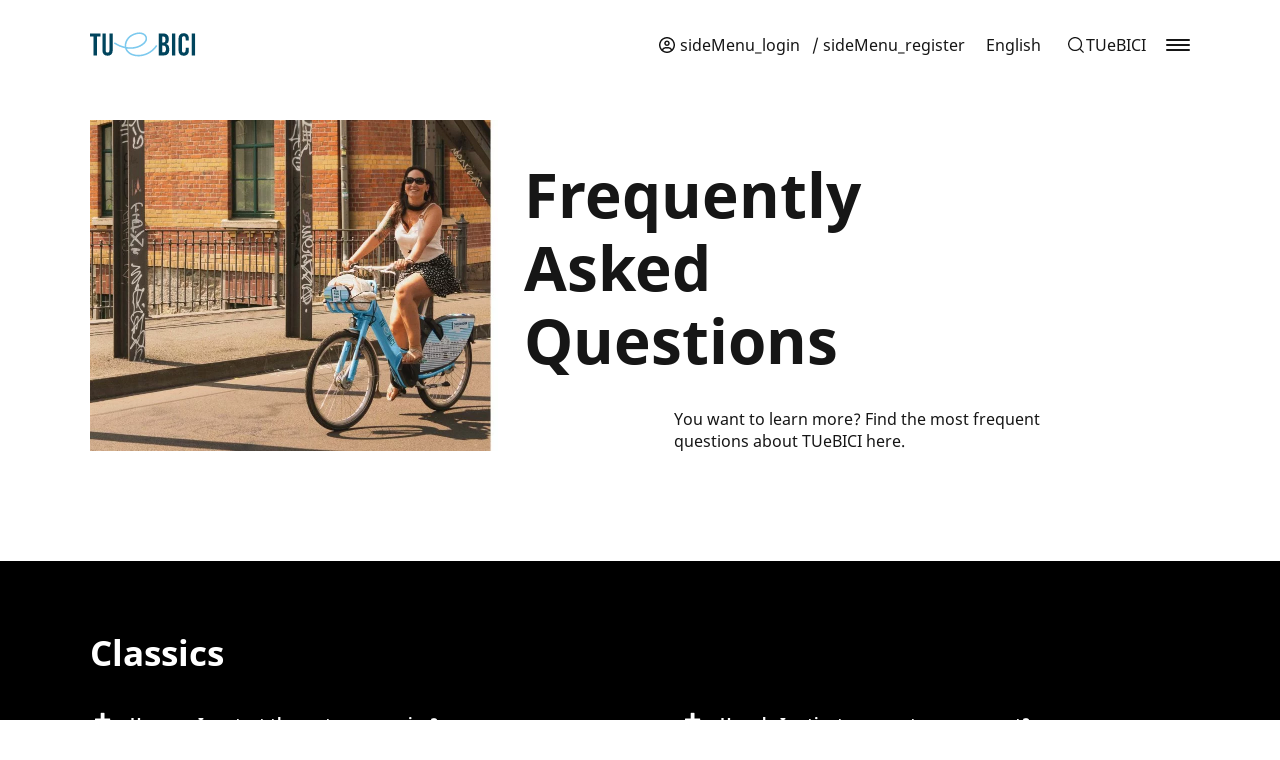

--- FILE ---
content_type: text/html; charset=UTF-8
request_url: https://www.tuebici.es/en/faq/
body_size: 14056
content:
<!doctype html>
<html lang="en-US">
<head>
	<meta charset="UTF-8" />
    <meta name="viewport" content="width=device-width, initial-scale=1.0, user-scalable=yes, maximum-scale=2">
	<link rel="profile" href="https://gmpg.org/xfn/11" />

        <title>FAQ - Santander TUeBICI</title>
	<meta name='robots' content='index, follow, max-image-preview:large, max-snippet:-1, max-video-preview:-1' />
	<style>img:is([sizes="auto" i], [sizes^="auto," i]) { contain-intrinsic-size: 3000px 1500px }</style>
	
	<!-- This site is optimized with the Yoast SEO plugin v26.1.1 - https://yoast.com/wordpress/plugins/seo/ -->
	<link rel="canonical" href="https://www.tuebici.es/en/faq/" />
	<meta property="og:locale" content="en_US" />
	<meta property="og:type" content="article" />
	<meta property="og:title" content="FAQ - Santander TUeBICI" />
	<meta property="og:url" content="https://www.tuebici.es/en/faq/" />
	<meta property="og:site_name" content="Santander TUeBICI" />
	<meta property="article:modified_time" content="2022-08-11T13:54:56+00:00" />
	<meta name="twitter:card" content="summary_large_image" />
	<script type="application/ld+json" class="yoast-schema-graph">{"@context":"https://schema.org","@graph":[{"@type":"WebPage","@id":"https://www.tuebici.es/en/faq/","url":"https://www.tuebici.es/en/faq/","name":"FAQ - Santander TUeBICI","isPartOf":{"@id":"https://www.tuebici.es/en/#website"},"datePublished":"2022-08-11T10:13:22+00:00","dateModified":"2022-08-11T13:54:56+00:00","breadcrumb":{"@id":"https://www.tuebici.es/en/faq/#breadcrumb"},"inLanguage":"en-US","potentialAction":[{"@type":"ReadAction","target":["https://www.tuebici.es/en/faq/"]}]},{"@type":"BreadcrumbList","@id":"https://www.tuebici.es/en/faq/#breadcrumb","itemListElement":[{"@type":"ListItem","position":1,"name":"Startseite","item":"https://www.tuebici.es/en/"},{"@type":"ListItem","position":2,"name":"FAQ"}]},{"@type":"WebSite","@id":"https://www.tuebici.es/en/#website","url":"https://www.tuebici.es/en/","name":"Santander TUeBICI","description":"Eine weitere Nextbike Websites Website","potentialAction":[{"@type":"SearchAction","target":{"@type":"EntryPoint","urlTemplate":"https://www.tuebici.es/en/?s={search_term_string}"},"query-input":{"@type":"PropertyValueSpecification","valueRequired":true,"valueName":"search_term_string"}}],"inLanguage":"en-US"}]}</script>
	<!-- / Yoast SEO plugin. -->


<style id='classic-theme-styles-inline-css' type='text/css'>
/*! This file is auto-generated */
.wp-block-button__link{color:#fff;background-color:#32373c;border-radius:9999px;box-shadow:none;text-decoration:none;padding:calc(.667em + 2px) calc(1.333em + 2px);font-size:1.125em}.wp-block-file__button{background:#32373c;color:#fff;text-decoration:none}
</style>
<style id='global-styles-inline-css' type='text/css'>
:root{--wp--preset--aspect-ratio--square: 1;--wp--preset--aspect-ratio--4-3: 4/3;--wp--preset--aspect-ratio--3-4: 3/4;--wp--preset--aspect-ratio--3-2: 3/2;--wp--preset--aspect-ratio--2-3: 2/3;--wp--preset--aspect-ratio--16-9: 16/9;--wp--preset--aspect-ratio--9-16: 9/16;--wp--preset--color--black: #000000;--wp--preset--color--cyan-bluish-gray: #abb8c3;--wp--preset--color--white: #ffffff;--wp--preset--color--pale-pink: #f78da7;--wp--preset--color--vivid-red: #cf2e2e;--wp--preset--color--luminous-vivid-orange: #ff6900;--wp--preset--color--luminous-vivid-amber: #fcb900;--wp--preset--color--light-green-cyan: #7bdcb5;--wp--preset--color--vivid-green-cyan: #00d084;--wp--preset--color--pale-cyan-blue: #8ed1fc;--wp--preset--color--vivid-cyan-blue: #0693e3;--wp--preset--color--vivid-purple: #9b51e0;--wp--preset--gradient--vivid-cyan-blue-to-vivid-purple: linear-gradient(135deg,rgba(6,147,227,1) 0%,rgb(155,81,224) 100%);--wp--preset--gradient--light-green-cyan-to-vivid-green-cyan: linear-gradient(135deg,rgb(122,220,180) 0%,rgb(0,208,130) 100%);--wp--preset--gradient--luminous-vivid-amber-to-luminous-vivid-orange: linear-gradient(135deg,rgba(252,185,0,1) 0%,rgba(255,105,0,1) 100%);--wp--preset--gradient--luminous-vivid-orange-to-vivid-red: linear-gradient(135deg,rgba(255,105,0,1) 0%,rgb(207,46,46) 100%);--wp--preset--gradient--very-light-gray-to-cyan-bluish-gray: linear-gradient(135deg,rgb(238,238,238) 0%,rgb(169,184,195) 100%);--wp--preset--gradient--cool-to-warm-spectrum: linear-gradient(135deg,rgb(74,234,220) 0%,rgb(151,120,209) 20%,rgb(207,42,186) 40%,rgb(238,44,130) 60%,rgb(251,105,98) 80%,rgb(254,248,76) 100%);--wp--preset--gradient--blush-light-purple: linear-gradient(135deg,rgb(255,206,236) 0%,rgb(152,150,240) 100%);--wp--preset--gradient--blush-bordeaux: linear-gradient(135deg,rgb(254,205,165) 0%,rgb(254,45,45) 50%,rgb(107,0,62) 100%);--wp--preset--gradient--luminous-dusk: linear-gradient(135deg,rgb(255,203,112) 0%,rgb(199,81,192) 50%,rgb(65,88,208) 100%);--wp--preset--gradient--pale-ocean: linear-gradient(135deg,rgb(255,245,203) 0%,rgb(182,227,212) 50%,rgb(51,167,181) 100%);--wp--preset--gradient--electric-grass: linear-gradient(135deg,rgb(202,248,128) 0%,rgb(113,206,126) 100%);--wp--preset--gradient--midnight: linear-gradient(135deg,rgb(2,3,129) 0%,rgb(40,116,252) 100%);--wp--preset--font-size--small: 13px;--wp--preset--font-size--medium: 20px;--wp--preset--font-size--large: 36px;--wp--preset--font-size--x-large: 42px;--wp--preset--spacing--20: 0.44rem;--wp--preset--spacing--30: 0.67rem;--wp--preset--spacing--40: 1rem;--wp--preset--spacing--50: 1.5rem;--wp--preset--spacing--60: 2.25rem;--wp--preset--spacing--70: 3.38rem;--wp--preset--spacing--80: 5.06rem;--wp--preset--shadow--natural: 6px 6px 9px rgba(0, 0, 0, 0.2);--wp--preset--shadow--deep: 12px 12px 50px rgba(0, 0, 0, 0.4);--wp--preset--shadow--sharp: 6px 6px 0px rgba(0, 0, 0, 0.2);--wp--preset--shadow--outlined: 6px 6px 0px -3px rgba(255, 255, 255, 1), 6px 6px rgba(0, 0, 0, 1);--wp--preset--shadow--crisp: 6px 6px 0px rgba(0, 0, 0, 1);}:where(.is-layout-flex){gap: 0.5em;}:where(.is-layout-grid){gap: 0.5em;}body .is-layout-flex{display: flex;}.is-layout-flex{flex-wrap: wrap;align-items: center;}.is-layout-flex > :is(*, div){margin: 0;}body .is-layout-grid{display: grid;}.is-layout-grid > :is(*, div){margin: 0;}:where(.wp-block-columns.is-layout-flex){gap: 2em;}:where(.wp-block-columns.is-layout-grid){gap: 2em;}:where(.wp-block-post-template.is-layout-flex){gap: 1.25em;}:where(.wp-block-post-template.is-layout-grid){gap: 1.25em;}.has-black-color{color: var(--wp--preset--color--black) !important;}.has-cyan-bluish-gray-color{color: var(--wp--preset--color--cyan-bluish-gray) !important;}.has-white-color{color: var(--wp--preset--color--white) !important;}.has-pale-pink-color{color: var(--wp--preset--color--pale-pink) !important;}.has-vivid-red-color{color: var(--wp--preset--color--vivid-red) !important;}.has-luminous-vivid-orange-color{color: var(--wp--preset--color--luminous-vivid-orange) !important;}.has-luminous-vivid-amber-color{color: var(--wp--preset--color--luminous-vivid-amber) !important;}.has-light-green-cyan-color{color: var(--wp--preset--color--light-green-cyan) !important;}.has-vivid-green-cyan-color{color: var(--wp--preset--color--vivid-green-cyan) !important;}.has-pale-cyan-blue-color{color: var(--wp--preset--color--pale-cyan-blue) !important;}.has-vivid-cyan-blue-color{color: var(--wp--preset--color--vivid-cyan-blue) !important;}.has-vivid-purple-color{color: var(--wp--preset--color--vivid-purple) !important;}.has-black-background-color{background-color: var(--wp--preset--color--black) !important;}.has-cyan-bluish-gray-background-color{background-color: var(--wp--preset--color--cyan-bluish-gray) !important;}.has-white-background-color{background-color: var(--wp--preset--color--white) !important;}.has-pale-pink-background-color{background-color: var(--wp--preset--color--pale-pink) !important;}.has-vivid-red-background-color{background-color: var(--wp--preset--color--vivid-red) !important;}.has-luminous-vivid-orange-background-color{background-color: var(--wp--preset--color--luminous-vivid-orange) !important;}.has-luminous-vivid-amber-background-color{background-color: var(--wp--preset--color--luminous-vivid-amber) !important;}.has-light-green-cyan-background-color{background-color: var(--wp--preset--color--light-green-cyan) !important;}.has-vivid-green-cyan-background-color{background-color: var(--wp--preset--color--vivid-green-cyan) !important;}.has-pale-cyan-blue-background-color{background-color: var(--wp--preset--color--pale-cyan-blue) !important;}.has-vivid-cyan-blue-background-color{background-color: var(--wp--preset--color--vivid-cyan-blue) !important;}.has-vivid-purple-background-color{background-color: var(--wp--preset--color--vivid-purple) !important;}.has-black-border-color{border-color: var(--wp--preset--color--black) !important;}.has-cyan-bluish-gray-border-color{border-color: var(--wp--preset--color--cyan-bluish-gray) !important;}.has-white-border-color{border-color: var(--wp--preset--color--white) !important;}.has-pale-pink-border-color{border-color: var(--wp--preset--color--pale-pink) !important;}.has-vivid-red-border-color{border-color: var(--wp--preset--color--vivid-red) !important;}.has-luminous-vivid-orange-border-color{border-color: var(--wp--preset--color--luminous-vivid-orange) !important;}.has-luminous-vivid-amber-border-color{border-color: var(--wp--preset--color--luminous-vivid-amber) !important;}.has-light-green-cyan-border-color{border-color: var(--wp--preset--color--light-green-cyan) !important;}.has-vivid-green-cyan-border-color{border-color: var(--wp--preset--color--vivid-green-cyan) !important;}.has-pale-cyan-blue-border-color{border-color: var(--wp--preset--color--pale-cyan-blue) !important;}.has-vivid-cyan-blue-border-color{border-color: var(--wp--preset--color--vivid-cyan-blue) !important;}.has-vivid-purple-border-color{border-color: var(--wp--preset--color--vivid-purple) !important;}.has-vivid-cyan-blue-to-vivid-purple-gradient-background{background: var(--wp--preset--gradient--vivid-cyan-blue-to-vivid-purple) !important;}.has-light-green-cyan-to-vivid-green-cyan-gradient-background{background: var(--wp--preset--gradient--light-green-cyan-to-vivid-green-cyan) !important;}.has-luminous-vivid-amber-to-luminous-vivid-orange-gradient-background{background: var(--wp--preset--gradient--luminous-vivid-amber-to-luminous-vivid-orange) !important;}.has-luminous-vivid-orange-to-vivid-red-gradient-background{background: var(--wp--preset--gradient--luminous-vivid-orange-to-vivid-red) !important;}.has-very-light-gray-to-cyan-bluish-gray-gradient-background{background: var(--wp--preset--gradient--very-light-gray-to-cyan-bluish-gray) !important;}.has-cool-to-warm-spectrum-gradient-background{background: var(--wp--preset--gradient--cool-to-warm-spectrum) !important;}.has-blush-light-purple-gradient-background{background: var(--wp--preset--gradient--blush-light-purple) !important;}.has-blush-bordeaux-gradient-background{background: var(--wp--preset--gradient--blush-bordeaux) !important;}.has-luminous-dusk-gradient-background{background: var(--wp--preset--gradient--luminous-dusk) !important;}.has-pale-ocean-gradient-background{background: var(--wp--preset--gradient--pale-ocean) !important;}.has-electric-grass-gradient-background{background: var(--wp--preset--gradient--electric-grass) !important;}.has-midnight-gradient-background{background: var(--wp--preset--gradient--midnight) !important;}.has-small-font-size{font-size: var(--wp--preset--font-size--small) !important;}.has-medium-font-size{font-size: var(--wp--preset--font-size--medium) !important;}.has-large-font-size{font-size: var(--wp--preset--font-size--large) !important;}.has-x-large-font-size{font-size: var(--wp--preset--font-size--x-large) !important;}
:where(.wp-block-post-template.is-layout-flex){gap: 1.25em;}:where(.wp-block-post-template.is-layout-grid){gap: 1.25em;}
:where(.wp-block-columns.is-layout-flex){gap: 2em;}:where(.wp-block-columns.is-layout-grid){gap: 2em;}
:root :where(.wp-block-pullquote){font-size: 1.5em;line-height: 1.6;}
</style>
<link rel='stylesheet' id='contact-form-7-css' href='https://www.tuebici.es/wp-content/plugins/contact-form-7/includes/css/styles.css?ver=6.1.2' type='text/css' media='all' />
<link rel='preload' as='style' onload='this.rel="stylesheet"' id='wpml-menu-item-0-css' href='https://www.tuebici.es/wp-content/plugins/sitepress-multilingual-cms/templates/language-switchers/menu-item/style.min.css?ver=1' type='text/css' media='all' />
<link rel='preload' as='style' onload='this.rel="stylesheet"' id='nex-style-css' href='https://www.tuebici.es/wp-content/themes/nextbike/build/css/index.css?ver=1750249449' type='text/css' media='all' />
<link rel='stylesheet' id='borlabs-cookie-custom-css' href='https://www.tuebici.es/wp-content/cache/borlabs-cookie/73/borlabs-cookie-73-en.css?ver=3.3.17-96' type='text/css' media='all' />
<link rel='preload' as='style' onload='this.rel="stylesheet"' id='js_composer_front-css' href='https://www.tuebici.es/wp-content/plugins/js_composer/assets/css/js_composer.min.css?ver=8.7.1' type='text/css' media='all' />
<link rel='stylesheet' id='nex-barrier-free-style-css' href='https://www.tuebici.es/wp-content/themes/nextbike-barrier-free/build/css/index.css?ver=1750249449' type='text/css' media='all' />
<script type="text/javascript" id="wpml-cookie-js-extra">
/* <![CDATA[ */
var wpml_cookies = {"wp-wpml_current_language":{"value":"en","expires":1,"path":"\/"}};
var wpml_cookies = {"wp-wpml_current_language":{"value":"en","expires":1,"path":"\/"}};
/* ]]> */
</script>
<script type="text/javascript" async src="https://www.tuebici.es/wp-content/plugins/sitepress-multilingual-cms/res/js/cookies/language-cookie.js?ver=482900" id="wpml-cookie-js" defer="defer" data-wp-strategy="defer"></script>
<script type="text/javascript" src="https://www.tuebici.es/wp-content/themes/nextbike/build/js/one-link-smart-script.js?ver=1768895927" id="nex-one-link-smart-script-lib-js"></script>
<script type="text/javascript" src="https://www.tuebici.es/wp-includes/js/jquery/jquery.min.js?ver=3.7.1" id="jquery-core-js"></script>
<script type="text/javascript" id="jquery-core-js-after">
/* <![CDATA[ */
jQuery(document).ready( function($) {
      $( '#wp-admin-bar-my-sites-search.hide-if-no-js' ).show();
      $( '#wp-admin-bar-my-sites-search input' ).on( 'input', function( ) {
        var searchValRegex = new RegExp( $(this).val(), 'i');
        $( '#wp-admin-bar-my-sites-list > li.menupop' ).hide().filter( function() {
          return searchValRegex.test( $(this).find( '> a' ).text() );
        }).show();
    	});
    });
/* ]]> */
</script>
<script type="text/javascript" src="https://www.tuebici.es/wp-includes/js/jquery/jquery-migrate.min.js?ver=3.4.1" id="jquery-migrate-js"></script>
<script type="text/javascript" async src="https://www.tuebici.es/wp-content/themes/nextbike/build/js/index.js?ver=1768895927" id="nex-scripts-js"></script>
<script data-no-optimize="1" data-no-minify="1" data-cfasync="false" type="text/javascript" src="https://www.tuebici.es/wp-content/cache/borlabs-cookie/73/borlabs-cookie-config-en.json.js?ver=3.3.17-100" id="borlabs-cookie-config-js"></script>
<script type="text/javascript" src="https://www.tuebici.es/wp-content/themes/nextbike-barrier-free/build/js/index.js?ver=1750249449" id="nex-barrier-free-scripts-js"></script>
<script></script><link rel="https://api.w.org/" href="https://www.tuebici.es/en/wp-json/" /><link rel="alternate" title="JSON" type="application/json" href="https://www.tuebici.es/en/wp-json/wp/v2/pages/39" /><link rel="EditURI" type="application/rsd+xml" title="RSD" href="https://www.tuebici.es/xmlrpc.php?rsd" />
<meta name="generator" content="WordPress 6.8.3" />
<link rel='shortlink' href='https://www.tuebici.es/en/?p=39' />
<link rel="alternate" title="oEmbed (JSON)" type="application/json+oembed" href="https://www.tuebici.es/en/wp-json/oembed/1.0/embed?url=https%3A%2F%2Fwww.tuebici.es%2Fen%2Ffaq%2F" />
<link rel="alternate" title="oEmbed (XML)" type="text/xml+oembed" href="https://www.tuebici.es/en/wp-json/oembed/1.0/embed?url=https%3A%2F%2Fwww.tuebici.es%2Fen%2Ffaq%2F&#038;format=xml" />
<link rel="gbfs" type="application/json" href="https://gbfs.nextbike.net/maps/gbfs/v2/nextbike_ek/gbfs.json" /><base href="https://www.tuebici.es/en/">            <script src="https://templates.nextbike.net/website-components/releases/latest/runtime.js" defer></script>
                        <script src="https://templates.nextbike.net/website-components/releases/latest/polyfills.js" defer></script>
                        <script src="https://templates.nextbike.net/website-components/releases/latest/main.js" defer></script>
            <meta name="generator" content="WPML ver:4.8.2 stt:1,4,2;" />
<script data-borlabs-cookie-script-blocker-ignore>
if ('0' === '1' && ('0' === '1' || '1' === '1')) {
    window['gtag_enable_tcf_support'] = true;
}
window.dataLayer = window.dataLayer || [];
if (typeof gtag !== 'function') {
    function gtag() {
        dataLayer.push(arguments);
    }
}
gtag('set', 'developer_id.dYjRjMm', true);
if ('0' === '1' || '1' === '1') {
    if (window.BorlabsCookieGoogleConsentModeDefaultSet !== true) {
        let getCookieValue = function (name) {
            return document.cookie.match('(^|;)\\s*' + name + '\\s*=\\s*([^;]+)')?.pop() || '';
        };
        let cookieValue = getCookieValue('borlabs-cookie-gcs');
        let consentsFromCookie = {};
        if (cookieValue !== '') {
            consentsFromCookie = JSON.parse(decodeURIComponent(cookieValue));
        }
        let defaultValues = {
            'ad_storage': 'denied',
            'ad_user_data': 'denied',
            'ad_personalization': 'denied',
            'analytics_storage': 'denied',
            'functionality_storage': 'denied',
            'personalization_storage': 'denied',
            'security_storage': 'denied',
            'wait_for_update': 500,
        };
        gtag('consent', 'default', { ...defaultValues, ...consentsFromCookie });
    }
    window.BorlabsCookieGoogleConsentModeDefaultSet = true;
    let borlabsCookieConsentChangeHandler = function () {
        window.dataLayer = window.dataLayer || [];
        if (typeof gtag !== 'function') { function gtag(){dataLayer.push(arguments);} }

        let getCookieValue = function (name) {
            return document.cookie.match('(^|;)\\s*' + name + '\\s*=\\s*([^;]+)')?.pop() || '';
        };
        let cookieValue = getCookieValue('borlabs-cookie-gcs');
        let consentsFromCookie = {};
        if (cookieValue !== '') {
            consentsFromCookie = JSON.parse(decodeURIComponent(cookieValue));
        }

        consentsFromCookie.analytics_storage = BorlabsCookie.Consents.hasConsent('google-analytics') ? 'granted' : 'denied';

        BorlabsCookie.CookieLibrary.setCookie(
            'borlabs-cookie-gcs',
            JSON.stringify(consentsFromCookie),
            BorlabsCookie.Settings.automaticCookieDomainAndPath.value ? '' : BorlabsCookie.Settings.cookieDomain.value,
            BorlabsCookie.Settings.cookiePath.value,
            BorlabsCookie.Cookie.getPluginCookie().expires,
            BorlabsCookie.Settings.cookieSecure.value,
            BorlabsCookie.Settings.cookieSameSite.value
        );
    }
    document.addEventListener('borlabs-cookie-consent-saved', borlabsCookieConsentChangeHandler);
    document.addEventListener('borlabs-cookie-handle-unblock', borlabsCookieConsentChangeHandler);
}
if ('0' === '1') {
    gtag("js", new Date());
    gtag("config", "G-FQV4KC6B3V", {"anonymize_ip": true});

    (function (w, d, s, i) {
        var f = d.getElementsByTagName(s)[0],
            j = d.createElement(s);
        j.async = true;
        j.src =
            "https://www.googletagmanager.com/gtag/js?id=" + i;
        f.parentNode.insertBefore(j, f);
    })(window, document, "script", "G-FQV4KC6B3V");
}
</script><meta name="generator" content="Powered by WPBakery Page Builder - drag and drop page builder for WordPress."/>
<link rel="icon" href="https://www.tuebici.es/wp-content/uploads/sites/73/2023/12/cropped-Favicon-32x32.png" sizes="32x32" />
<link rel="icon" href="https://www.tuebici.es/wp-content/uploads/sites/73/2023/12/cropped-Favicon-192x192.png" sizes="192x192" />
<link rel="apple-touch-icon" href="https://www.tuebici.es/wp-content/uploads/sites/73/2023/12/cropped-Favicon-180x180.png" />
<meta name="msapplication-TileImage" content="https://www.tuebici.es/wp-content/uploads/sites/73/2023/12/cropped-Favicon-270x270.png" />
<noscript><style> .wpb_animate_when_almost_visible { opacity: 1; }</style></noscript></head>

<body class="wp-singular page-template-default page page-id-39 wp-theme-nextbike wp-child-theme-nextbike-barrier-free wpb-js-composer js-comp-ver-8.7.1 vc_responsive" style="--nb-primary-color:#87d0f1; --nb-secondary-color:#00445d;  --nb-tariff-outline-color:#161616">
<a href="#main-content" class="skip-to-content">Skip to main content</a>
<div class="nextbike-page-content">

    <header class="header">
    <div class="header__search">
        <div class="header__search__inner">
            <div class="header__search__input">
                <nb-city-search
            nb-api-base-url='https://api.nextbike.net/'
            nb-api-key='6I1VkGcCvwNj4zSL'
            nb-language='en'                     
            nb-city-id='914'
        ></nb-city-search>            </div>
            <div class="header__search__close header__close">
                <div class="header__search__close__container header__close__container">
                    <span class="line"></span>
                    <span class="line"></span>
                </div>
            </div>
        </div>
    </div>
    <div class="header__container">
        <div class="header__container__logo">
            <a href="https://www.tuebici.es/en/">
                <img src="https://www.tuebici.es/wp-content/uploads/sites/73/2023/12/Logo.svg" alt="Logo" class="header__container__logo__desktop " style="max-width:200px;" />
                            </a>
        </div>
        <div class="header__container__nav">
            <div class="header__menu">
                                    <div class="ppi-nb-account-menu">
                        <a href="https://www.tuebici.es/en/account/">
                            <nb-account-link
            nb-api-key='6I1VkGcCvwNj4zSL'
            nb-brand='ek'
            nb-api-base-url='https://api.nextbike.net/'
            nb-language='en'
        ></nb-account-link>                        </a>
                    </div>
                                                                    <nav class="header-menu-login"><ul id="menu-language-menu-es" class="menu"><li class='wpml-nav-li-expanded menu-item wpml-ls-slot-27 wpml-ls-item wpml-ls-item-en wpml-ls-current-language wpml-ls-menu-item menu-item-type-wpml_ls_menu_item menu-item-object-wpml_ls_menu_item menu-item-has-children' role='none'><a class="wpml-nav-expanded" aria-haspopup="true" aria-expanded="false" href="https://www.tuebici.es/en/faq/" role="menuitem">
<span class="wpml-ls-native" lang="en">English</span><button aria-label="Show and hide language selection submenu" class="sub-menu-toggle"></button></a>
<ul class="sub-menu">
<li class='wpml-nav-li-expanded menu-item wpml-ls-slot-27 wpml-ls-item wpml-ls-item-es wpml-ls-menu-item wpml-ls-first-item menu-item-type-wpml_ls_menu_item menu-item-object-wpml_ls_menu_item' role='none'><a aria-haspopup="false" href="https://www.tuebici.es/es/faq/" role="menuitem">
<span class="wpml-ls-native" lang="es">Español</span></a></li>
<li class='wpml-nav-li-expanded menu-item wpml-ls-slot-27 wpml-ls-item wpml-ls-item-fr wpml-ls-menu-item wpml-ls-last-item menu-item-type-wpml_ls_menu_item menu-item-object-wpml_ls_menu_item' role='none'><a aria-haspopup="false" href="https://www.tuebici.es/fr/faq/" role="menuitem">
<span class="wpml-ls-native" lang="fr">Français</span></a></li>
</ul>
</li>
</ul></nav>                            </div>
                            <div class="header__search-button">
                    <div class="header__search-button__cta" role="button" tabindex="0" aria-label="Stadt Suche">
                        <nb-city-search-button
            nb-api-base-url='https://api.nextbike.net/'
            nb-api-key='6I1VkGcCvwNj4zSL'
            nb-language='en'                 
            nb-city-id='914'
        ></nb-city-search-button>                    </div>
                </div>
                        <div class="header__burger" role="button" tabindex="0">
                <input type="checkbox" id="mobile-menu-button">
                <label aria-label="Opens and closes the menu" role="button" for="mobile-menu-button">
                    <span role="presentation" class="line"></span>
                    <span role="presentation" class="line"></span>
                    <span role="presentation" class="line"></span>
                </label>
            </div>
        </div>
    </div>
    <div class="header__offcanvas">
        <div class="header__offcanvas__close header__close" role="button" tabindex="0" aria-label="Schließt das Menu">
            <div class="header__offcanvas__close__container header__close__container">
                <span role="presentation" class="line"></span>
                <span role="presentation" class="line"></span>
            </div>
        </div>
        <div class="header__offcanvas__menu">
                            <nav class="menu-header-menu-en-container"><ul id="menu-header-menu-en" class="menu"><li id="menu-item-454" class="menu-item menu-item-type-post_type menu-item-object-page menu-item-home menu-item-454"><a href="https://www.tuebici.es/en/#tariffs">Tariffs</a></li>
<li id="menu-item-196" class="menu-item menu-item-type-post_type menu-item-object-page menu-item-home menu-item-196"><a href="https://www.tuebici.es/en/#how-it-works">How it works</a></li>
<li id="menu-item-522" class="menu-item menu-item-type-post_type menu-item-object-page menu-item-522"><a href="https://www.tuebici.es/en/registration-and-confirmation-for-minors/">Registration and confirmation for minors</a></li>
<li id="menu-item-43" class="menu-item menu-item-type-post_type menu-item-object-page menu-item-home menu-item-43"><a href="https://www.tuebici.es/en/#benefits">Benefits</a></li>
<li id="menu-item-46" class="menu-item menu-item-type-post_type menu-item-object-page current-menu-item page_item page-item-39 current_page_item menu-item-46"><a href="https://www.tuebici.es/en/faq/" aria-current="page">FAQ</a></li>
</ul></nav>                        <div class="header__offcanvas__menu__divider"></div>
                            <nav class="mobile-language-select"><ul id="menu-language-menu-mobile-es" class="menu"><li id="menu-item-wpml-ls-28-en" class="menu-item wpml-ls-slot-28 wpml-ls-item wpml-ls-item-en wpml-ls-current-language wpml-ls-menu-item menu-item-type-wpml_ls_menu_item menu-item-object-wpml_ls_menu_item menu-item-has-children menu-item-wpml-ls-28-en"><a href="https://www.tuebici.es/en/faq/" role="menuitem"><span class="wpml-ls-native" lang="en">English</span></a>
<ul class="sub-menu">
	<li id="menu-item-wpml-ls-28-es" class="menu-item wpml-ls-slot-28 wpml-ls-item wpml-ls-item-es wpml-ls-menu-item wpml-ls-first-item menu-item-type-wpml_ls_menu_item menu-item-object-wpml_ls_menu_item menu-item-wpml-ls-28-es"><a href="https://www.tuebici.es/es/faq/" title="Switch to Español" aria-label="Switch to Español" role="menuitem"><span class="wpml-ls-native" lang="es">Español</span></a></li>
	<li id="menu-item-wpml-ls-28-fr" class="menu-item wpml-ls-slot-28 wpml-ls-item wpml-ls-item-fr wpml-ls-menu-item wpml-ls-last-item menu-item-type-wpml_ls_menu_item menu-item-object-wpml_ls_menu_item menu-item-wpml-ls-28-fr"><a href="https://www.tuebici.es/fr/faq/" title="Switch to Français" aria-label="Switch to Français" role="menuitem"><span class="wpml-ls-native" lang="fr">Français</span></a></li>
</ul>
</li>
</ul></nav>                    </div>
        <div class="header__offcanvas__layer"></div>
    </div>
</header>
	<main id="main-content" class="main">
    <div class="container">
        <div class="content">
            <div class="wpb-content-wrapper"><div class="vc_row wpb_row vc_row-fluid remove-padding-top"><div class="wpb_column vc_column_container vc_col-sm-12"><div class="vc_column-inner"><div class="wpb_wrapper"><div class="nextbike faq-intro">
        <div class="faq-intro__image">
        <img fetchpriority="high" decoding="async" width="992" height="661" src="https://www.tuebici.es/wp-content/uploads/sites/73/2023/12/tuebici_faq-992x661.jpg" class="attachment-nex-md size-nex-md" alt="" srcset="https://www.tuebici.es/wp-content/uploads/sites/73/2023/12/tuebici_faq-992x661.jpg 992w, https://www.tuebici.es/wp-content/uploads/sites/73/2023/12/tuebici_faq-300x200.jpg 300w, https://www.tuebici.es/wp-content/uploads/sites/73/2023/12/tuebici_faq-1024x682.jpg 1024w, https://www.tuebici.es/wp-content/uploads/sites/73/2023/12/tuebici_faq-768x512.jpg 768w, https://www.tuebici.es/wp-content/uploads/sites/73/2023/12/tuebici_faq-1200x800.jpg 1200w, https://www.tuebici.es/wp-content/uploads/sites/73/2023/12/tuebici_faq-480x320.jpg 480w, https://www.tuebici.es/wp-content/uploads/sites/73/2023/12/tuebici_faq-210x140.jpg 210w, https://www.tuebici.es/wp-content/uploads/sites/73/2023/12/tuebici_faq-150x100.jpg 150w, https://www.tuebici.es/wp-content/uploads/sites/73/2023/12/tuebici_faq.jpg 1850w" sizes="(max-width: 992px) 100vw, 992px" />    </div>
            <div class="faq-intro__content">
                <h1 class="faq-intro__headline">
            Frequently Asked Questions        </h1>
                        <div class="faq-intro__text">
            You want to learn more? Find the most frequent questions about TUeBICI here.        </div>
            </div>
    </div>
</div></div></div></div><div data-vc-full-width="true" data-vc-full-width-init="false" class="vc_row wpb_row vc_row-fluid ppi-bg-black"><div class="wpb_column vc_column_container vc_col-sm-12"><div class="vc_column-inner"><div class="wpb_wrapper"><div class="nextbike faqs"><div class="faq__items"><div class="ppi_row faqs__items__row"><div class="ppi_col-xs-12"><h3>Classics</h3></div><div class="ppi_col-xs-12 ppi_col-md-6 faqs__items__column"><h6 id="faq-1-classics-352" class="faqs__accordion" tabindex="0" role="button" aria-expanded="false" aria-controls="faq-panel-1-classics-352"><i role="presentation" class="icon icon-plus"></i>How can I contact the customer service?</h6><div id="faq-panel-1-classics-352" class="faqs__panel" role="region" aria-labelledby="faq-1-classics-352"><p>You can reach the TUeBICI customer service at <a class="faq-intro__phone" href="tel:900293627">900 29 36 27</a>, <a class="faq-intro__phone" href="mailto:info@tuebici.es">info@tuebici.es</a> or via App Support function.</p>
</div><h6 id="faq-1-classics-335" class="faqs__accordion" tabindex="0" role="button" aria-expanded="false" aria-controls="faq-panel-1-classics-335"><i role="presentation" class="icon icon-plus"></i>In which cities is nextbike available?</h6><div id="faq-panel-1-classics-335" class="faqs__panel" role="region" aria-labelledby="faq-1-classics-335"><p>Nextbike is available in over 300 cities worldwide, including Berlin, Warsaw, Budapest, Glasgow and Riga. Use the location search.</p>
</div><h6 id="faq-1-classics-330" class="faqs__accordion" tabindex="0" role="button" aria-expanded="false" aria-controls="faq-panel-1-classics-330"><i role="presentation" class="icon icon-plus"></i>The frame lock does not open. What shall I do?</h6><div id="faq-panel-1-classics-330" class="faqs__panel" role="region" aria-labelledby="faq-1-classics-330"><p>First check whether a spoke is blocking the lock by turning the rear wheel slightly. Then open the active rental in your app and click on &#8216;open lock&#8217;. Unlocking will be initiated again.</p>
<p>If the frame lock does not open even after another attempt to open it via the app, our system automatically detects this after three minutes and cancels the rental. No costs will apply. Please check the cancellation in your app and contact our customer service if it is still active after three minutes. Don&#8217;t worry about possible charges if our customer service can&#8217;t deal with your case right away. No charges apply as long as you tried to contact them right away.</p>
</div><h6 id="faq-73-classics-407" class="faqs__accordion" tabindex="0" role="button" aria-expanded="false" aria-controls="faq-panel-73-classics-407"><i role="presentation" class="icon icon-plus"></i>How can I register?</h6><div id="faq-panel-73-classics-407" class="faqs__panel" role="region" aria-labelledby="faq-73-classics-407"><p><span data-sheets-root="1" data-sheets-value="{&quot;1&quot;:2,&quot;2&quot;:&quot;You can sign up via the website or the nextbike by Tier app. &quot;}" data-sheets-userformat="{&quot;2&quot;:897,&quot;3&quot;:{&quot;1&quot;:0},&quot;10&quot;:0,&quot;11&quot;:4,&quot;12&quot;:0}">You can sign up via the website or the nextbike app. </span></p>
</div></div><div class="ppi_col-xs-12 ppi_col-md-6 faqs__items__column"><h6 id="faq-1-classics-349" class="faqs__accordion" tabindex="0" role="button" aria-expanded="false" aria-controls="faq-panel-1-classics-349"><i role="presentation" class="icon icon-plus"></i>How do I activate my customer account?</h6><div id="faq-panel-1-classics-349" class="faqs__panel" role="region" aria-labelledby="faq-1-classics-349"><p>To activate your customer account, you need to add a payment method to your customer account. We will deposit a credit of 1 € to verify your payment method. This is not a fee but will be available on your account as rental credit. All available payment methods are listed in the app.</p>
<p>After successful debiting your customer account will be activated immediately. Only if you make a bank transfer, your account will be activated after two to four days, depending on the bank.</p>
<p>Please note that your PayPal account must be verified. More information can be found on PayPal.</p>
</div><h6 id="faq-1-classics-334" class="faqs__accordion" tabindex="0" role="button" aria-expanded="false" aria-controls="faq-panel-1-classics-334"><i role="presentation" class="icon icon-plus"></i>I have discovered an incorrect debit in my customer account, what can I do?</h6><div id="faq-panel-1-classics-334" class="faqs__panel" role="region" aria-labelledby="faq-1-classics-334"><p>Please contact our customer service by app, hotline or email to correct any miscalculations. Please provide us with all necessary information about the rental / tariff / customer account in order to be able to understand the case. Our customer service can be contacted via app under support, via the hotline stated in the footer of the system&#8217;s website or via <a class="faq-intro__phone" href="mailto:info@tuebici.es">info@tuebici.es</a>.</p>
</div><h6 id="faq-73-classics-410" class="faqs__accordion" tabindex="0" role="button" aria-expanded="false" aria-controls="faq-panel-73-classics-410"><i role="presentation" class="icon icon-plus"></i>How do I activate my customer account?</h6><div id="faq-panel-73-classics-410" class="faqs__panel" role="region" aria-labelledby="faq-73-classics-410"><p><span data-sheets-root="1" data-sheets-value="{&quot;1&quot;:2,&quot;2&quot;:&quot;To activate your customer account, you need to add a payment method to your customer account. We will deposit a credit of 1 € to verify your payment method. This is not a fee but will be available on your account as rental credit. All available payment methods are listed in the app.\n\nAfter successful debiting your customer account will be activated immediately. \n&quot;}" data-sheets-userformat="{&quot;2&quot;:897,&quot;3&quot;:{&quot;1&quot;:0},&quot;10&quot;:0,&quot;11&quot;:4,&quot;12&quot;:0}">To activate your customer account, you need to add a payment method to your customer account. We will deposit a credit of 1 € to verify your payment method. This is not a fee but will be available on your account as rental credit. All available payment methods are listed in the app.</p>
<p>After successful debiting your customer account will be activated immediately.<br />
</span></p>
</div></div></div><div class="ppi_row faqs__items__row"><div class="ppi_col-xs-12"><h3>Registration</h3></div><div class="ppi_col-xs-12 ppi_col-md-6 faqs__items__column"><h6 id="faq-1-registration-361" class="faqs__accordion" tabindex="0" role="button" aria-expanded="false" aria-controls="faq-panel-1-registration-361"><i role="presentation" class="icon icon-plus"></i>How can I register?</h6><div id="faq-panel-1-registration-361" class="faqs__panel" role="region" aria-labelledby="faq-1-registration-361"><p>You can sign up via the website or  app.</p>
</div><h6 id="faq-1-registration-340" class="faqs__accordion" tabindex="0" role="button" aria-expanded="false" aria-controls="faq-panel-1-registration-340"><i role="presentation" class="icon icon-plus"></i>Why do I have to debit 1 € although the registration is for free?</h6><div id="faq-panel-1-registration-340" class="faqs__panel" role="region" aria-labelledby="faq-1-registration-340"><p>To verify your payment method and to activate your account, your bank account will be debited with 1 €. However, this is not a registration fee, but can be used as your starting credit.</p>
</div></div><div class="ppi_col-xs-12 ppi_col-md-6 faqs__items__column"><h6 id="faq-1-registration-349" class="faqs__accordion" tabindex="0" role="button" aria-expanded="false" aria-controls="faq-panel-1-registration-349"><i role="presentation" class="icon icon-plus"></i>How do I activate my customer account?</h6><div id="faq-panel-1-registration-349" class="faqs__panel" role="region" aria-labelledby="faq-1-registration-349"><p>To activate your customer account, you need to add a payment method to your customer account. We will deposit a credit of 1 € to verify your payment method. This is not a fee but will be available on your account as rental credit. All available payment methods are listed in the app.</p>
<p>After successful debiting your customer account will be activated immediately. Only if you make a bank transfer, your account will be activated after two to four days, depending on the bank.</p>
<p>Please note that your PayPal account must be verified. More information can be found on PayPal.</p>
</div><h6 id="faq-73-registration-407" class="faqs__accordion" tabindex="0" role="button" aria-expanded="false" aria-controls="faq-panel-73-registration-407"><i role="presentation" class="icon icon-plus"></i>How can I register?</h6><div id="faq-panel-73-registration-407" class="faqs__panel" role="region" aria-labelledby="faq-73-registration-407"><p><span data-sheets-root="1" data-sheets-value="{&quot;1&quot;:2,&quot;2&quot;:&quot;You can sign up via the website or the nextbike by Tier app. &quot;}" data-sheets-userformat="{&quot;2&quot;:897,&quot;3&quot;:{&quot;1&quot;:0},&quot;10&quot;:0,&quot;11&quot;:4,&quot;12&quot;:0}">You can sign up via the website or the nextbike app. </span></p>
</div></div></div><div class="ppi_row faqs__items__row"><div class="ppi_col-xs-12"><h3>Customer account</h3></div><div class="ppi_col-xs-12 ppi_col-md-6 faqs__items__column"><h6 id="faq-1-customer-account-342" class="faqs__accordion" tabindex="0" role="button" aria-expanded="false" aria-controls="faq-panel-1-customer-account-342"><i role="presentation" class="icon icon-plus"></i>Why was my account deactivated?</h6><div id="faq-panel-1-customer-account-342" class="faqs__panel" role="region" aria-labelledby="faq-1-customer-account-342"><p>Probably open sums could not be debited from your bank account or there is no means of payment deposited. Please check this in your customer account and contact customer service if in doubt.</p>
</div><h6 id="faq-1-customer-account-359" class="faqs__accordion" tabindex="0" role="button" aria-expanded="false" aria-controls="faq-panel-1-customer-account-359"><i role="presentation" class="icon icon-plus"></i>How can I cancel my account and what happens to my remaining balance?</h6><div id="faq-panel-1-customer-account-359" class="faqs__panel" role="region" aria-labelledby="faq-1-customer-account-359"><p>You can cancel your account in your settings in the app or by logging in to our website.</p>
<p>Alternatively, you can send us your cancellation by email to <a class="faq-intro__phone" href="mailto:info@tuebici.es">info@tuebici.es</a> or by post (address in the website footer).</p>
<p>Any remaining credit will be refunded. Exceptions to this are usually travel credit acquired through loyalty programs or similar. This is not payable.</p>
</div><h6 id="faq-1-customer-account-347" class="faqs__accordion" tabindex="0" role="button" aria-expanded="false" aria-controls="faq-panel-1-customer-account-347"><i role="presentation" class="icon icon-plus"></i>What happens if my customer account is in the red?</h6><div id="faq-panel-1-customer-account-347" class="faqs__panel" role="region" aria-labelledby="faq-1-customer-account-347"><p>If your account goes into the red because open sums cannot be debited, your account will be temporarily deactivated until the open sum has been paid. Please check if you have a valid means of payment.</p>
</div><h6 id="faq-73-customer-account-415" class="faqs__accordion" tabindex="0" role="button" aria-expanded="false" aria-controls="faq-panel-73-customer-account-415"><i role="presentation" class="icon icon-plus"></i>How do I pay for TUeBICI, how is billing done and where can I retrieve the invoices for my trips?</h6><div id="faq-panel-73-customer-account-415" class="faqs__panel" role="region" aria-labelledby="faq-73-customer-account-415"><p><span data-sheets-root="1" data-sheets-value="{&quot;1&quot;:2,&quot;2&quot;:&quot;If you have specified a credit card as the payment method, the fees for your trips will usually be debited 24 hours after your rental.\n\nYou can view your rental history and direct debit invoices in your customer account at any time. Log in via the website. &quot;}" data-sheets-userformat="{&quot;2&quot;:897,&quot;3&quot;:{&quot;1&quot;:0},&quot;10&quot;:0,&quot;11&quot;:4,&quot;12&quot;:0}">If you have specified a credit card as the payment method, the fees for your trips will usually be debited 24 hours after your rental.</p>
<p>You can view your rental history and direct debit invoices in your customer account at any time. Log in via the website. </span></p>
</div></div><div class="ppi_col-xs-12 ppi_col-md-6 faqs__items__column"><h6 id="faq-1-customer-account-360" class="faqs__accordion" tabindex="0" role="button" aria-expanded="false" aria-controls="faq-panel-1-customer-account-360"><i role="presentation" class="icon icon-plus"></i>How can I change my phone number?</h6><div id="faq-panel-1-customer-account-360" class="faqs__panel" role="region" aria-labelledby="faq-1-customer-account-360"><p>To change your phone number, please contact our customer service at <a class="faq-intro__phone" href="mailto:info@tuebici.es">info@tuebici.es</a>. Send the email from the email address you use for your account.</p>
</div><h6 id="faq-1-customer-account-352" class="faqs__accordion" tabindex="0" role="button" aria-expanded="false" aria-controls="faq-panel-1-customer-account-352"><i role="presentation" class="icon icon-plus"></i>How can I contact the customer service?</h6><div id="faq-panel-1-customer-account-352" class="faqs__panel" role="region" aria-labelledby="faq-1-customer-account-352"><p>You can reach the TUeBICI customer service at <a class="faq-intro__phone" href="tel:900293627">900 29 36 27</a>, <a class="faq-intro__phone" href="mailto:info@tuebici.es">info@tuebici.es</a> or via App Support function.</p>
</div><h6 id="faq-1-customer-account-334" class="faqs__accordion" tabindex="0" role="button" aria-expanded="false" aria-controls="faq-panel-1-customer-account-334"><i role="presentation" class="icon icon-plus"></i>I have discovered an incorrect debit in my customer account, what can I do?</h6><div id="faq-panel-1-customer-account-334" class="faqs__panel" role="region" aria-labelledby="faq-1-customer-account-334"><p>Please contact our customer service by app, hotline or email to correct any miscalculations. Please provide us with all necessary information about the rental / tariff / customer account in order to be able to understand the case. Our customer service can be contacted via app under support, via the hotline stated in the footer of the system&#8217;s website or via <a class="faq-intro__phone" href="mailto:info@tuebici.es">info@tuebici.es</a>.</p>
</div><h6 id="faq-73-customer-account-410" class="faqs__accordion" tabindex="0" role="button" aria-expanded="false" aria-controls="faq-panel-73-customer-account-410"><i role="presentation" class="icon icon-plus"></i>How do I activate my customer account?</h6><div id="faq-panel-73-customer-account-410" class="faqs__panel" role="region" aria-labelledby="faq-73-customer-account-410"><p><span data-sheets-root="1" data-sheets-value="{&quot;1&quot;:2,&quot;2&quot;:&quot;To activate your customer account, you need to add a payment method to your customer account. We will deposit a credit of 1 € to verify your payment method. This is not a fee but will be available on your account as rental credit. All available payment methods are listed in the app.\n\nAfter successful debiting your customer account will be activated immediately. \n&quot;}" data-sheets-userformat="{&quot;2&quot;:897,&quot;3&quot;:{&quot;1&quot;:0},&quot;10&quot;:0,&quot;11&quot;:4,&quot;12&quot;:0}">To activate your customer account, you need to add a payment method to your customer account. We will deposit a credit of 1 € to verify your payment method. This is not a fee but will be available on your account as rental credit. All available payment methods are listed in the app.</p>
<p>After successful debiting your customer account will be activated immediately.<br />
</span></p>
</div></div></div><div class="ppi_row faqs__items__row"><div class="ppi_col-xs-12"><h3>Rent, park and return</h3></div><div class="ppi_col-xs-12 ppi_col-md-6 faqs__items__column"><h6 id="faq-1-rent-park-and-return-364" class="faqs__accordion" tabindex="0" role="button" aria-expanded="false" aria-controls="faq-panel-1-rent-park-and-return-364"><i role="presentation" class="icon icon-plus"></i>How do I return my bike correctly?</h6><div id="faq-panel-1-rent-park-and-return-364" class="faqs__panel" role="region" aria-labelledby="faq-1-rent-park-and-return-364"><p>If the station does not have fixed bicycle racks, the bike will be locked to itself.</p>
<p>As a general rule, nobody should be hindered by the parked bike.</p>
<p>Please note the following:</p>
<p>The bike may not be parked or returned:<br />
a) at traffic lights<br />
b) parking ticket machines or parking meters<br />
c) at road signs<br />
d) on sidewalks, if this results in a passage width of less than 1.50 m<br />
e) in front of, at and on escape routes and firefighter access zones<br />
f) where this conceals the stationary advertising of a third party<br />
g) by locking to fences of private or public houses and establishments<br />
h) on public transport platforms and bus platforms<br />
i) at public bicycle racks</p>
<p>In case of contravention we reserve the right to charge a service fee.</p>
</div><h6 id="faq-1-rent-park-and-return-351" class="faqs__accordion" tabindex="0" role="button" aria-expanded="false" aria-controls="faq-panel-1-rent-park-and-return-351"><i role="presentation" class="icon icon-plus"></i>How do I recognize an official station?</h6><div id="faq-panel-1-rent-park-and-return-351" class="faqs__panel" role="region" aria-labelledby="faq-1-rent-park-and-return-351"><p><img decoding="async" class="" src="./wp-content/uploads/2025/04/OctopusVehiclePins.png" width="99" height="99" /><br />
This is what individual bikes look like on the map. Depending on the system, they may be different colours. Additional symbols for e-bikes or cargo bikes are possible depending on the system.</p>
<p><img decoding="async" class="" src="./wp-content/uploads/2025/04/StationPins-1.png" width="154" height="90" /><br />
This is what stations look like on the map. Depending on the system, they can have different colours. Additional symbols for e-bikes or cargo bikes are possible depending on the system.</p>
</div><h6 id="faq-1-rent-park-and-return-330" class="faqs__accordion" tabindex="0" role="button" aria-expanded="false" aria-controls="faq-panel-1-rent-park-and-return-330"><i role="presentation" class="icon icon-plus"></i>The frame lock does not open. What shall I do?</h6><div id="faq-panel-1-rent-park-and-return-330" class="faqs__panel" role="region" aria-labelledby="faq-1-rent-park-and-return-330"><p>First check whether a spoke is blocking the lock by turning the rear wheel slightly. Then open the active rental in your app and click on &#8216;open lock&#8217;. Unlocking will be initiated again.</p>
<p>If the frame lock does not open even after another attempt to open it via the app, our system automatically detects this after three minutes and cancels the rental. No costs will apply. Please check the cancellation in your app and contact our customer service if it is still active after three minutes. Don&#8217;t worry about possible charges if our customer service can&#8217;t deal with your case right away. No charges apply as long as you tried to contact them right away.</p>
</div><h6 id="faq-73-rent-park-and-return-428" class="faqs__accordion" tabindex="0" role="button" aria-expanded="false" aria-controls="faq-panel-73-rent-park-and-return-428"><i role="presentation" class="icon icon-plus"></i>Can I rent TUeBICI bikes without an app or without an internet-enabled mobile phone?</h6><div id="faq-panel-73-rent-park-and-return-428" class="faqs__panel" role="region" aria-labelledby="faq-73-rent-park-and-return-428"><p><span data-sheets-root="1" data-sheets-value="{&quot;1&quot;:2,&quot;2&quot;:&quot;Yes, bikes can alternatively be rented via the hotline.&quot;}" data-sheets-userformat="{&quot;2&quot;:897,&quot;3&quot;:{&quot;1&quot;:0},&quot;10&quot;:0,&quot;11&quot;:4,&quot;12&quot;:0}">Yes, bikes can alternatively be rented via the hotline.</span></p>
</div><h6 id="faq-73-rent-park-and-return-422" class="faqs__accordion" tabindex="0" role="button" aria-expanded="false" aria-controls="faq-panel-73-rent-park-and-return-422"><i role="presentation" class="icon icon-plus"></i>How do I return my TUeBICI bike?</h6><div id="faq-panel-73-rent-park-and-return-422" class="faqs__panel" role="region" aria-labelledby="faq-73-rent-park-and-return-422"><p><span data-sheets-root="1" data-sheets-value="{&quot;1&quot;:2,&quot;2&quot;:&quot;Place the bike at an official station of TUeBICI, push it into a charging stand and close the FrameLock.\nThe rental will end automatically. Check your app to make sure the return was successful and inform our customer service immediately if this was not the case.&quot;}" data-sheets-userformat="{&quot;2&quot;:897,&quot;3&quot;:{&quot;1&quot;:0},&quot;10&quot;:0,&quot;11&quot;:4,&quot;12&quot;:0}">Place the bike at an official station of TUeBICI, push it into a charging stand and close the FrameLock.<br />
The rental will end automatically. Check your app to make sure the return was successful and inform our customer service immediately if this was not the case.</span></p>
</div><h6 id="faq-73-rent-park-and-return-416" class="faqs__accordion" tabindex="0" role="button" aria-expanded="false" aria-controls="faq-panel-73-rent-park-and-return-416"><i role="presentation" class="icon icon-plus"></i>How does TUeBICI work?</h6><div id="faq-panel-73-rent-park-and-return-416" class="faqs__panel" role="region" aria-labelledby="faq-73-rent-park-and-return-416"><p><span data-sheets-root="1" data-sheets-value="{&quot;1&quot;:2,&quot;2&quot;:&quot;Register easily and for free via app or website. Bikes can be rented via the nextbike by TIER app or the hotline. \n\nInformation on how renting and returning a bike works, can be found on the homepage under How it works.&quot;}" data-sheets-userformat="{&quot;2&quot;:897,&quot;3&quot;:{&quot;1&quot;:0},&quot;10&quot;:0,&quot;11&quot;:4,&quot;12&quot;:0}" data-sheets-textstyleruns="{&quot;1&quot;:0}{&quot;1&quot;:206,&quot;2&quot;:{&quot;6&quot;:1}}{&quot;1&quot;:218}">Register easily and for free via app or website. Bikes can be rented via the nextbike app or the hotline.</span></p>
<p>Information on how renting and returning a bike works, can be found on the homepage under How it works.</p>
</div></div><div class="ppi_col-xs-12 ppi_col-md-6 faqs__items__column"><h6 id="faq-1-rent-park-and-return-356" class="faqs__accordion" tabindex="0" role="button" aria-expanded="false" aria-controls="faq-panel-1-rent-park-and-return-356"><i role="presentation" class="icon icon-plus"></i>What do I do if my bike has a defect?</h6><div id="faq-panel-1-rent-park-and-return-356" class="faqs__panel" role="region" aria-labelledby="faq-1-rent-park-and-return-356"><p>Defects can easily be reported via the support function in our app. Please check the bike for obvious defects before starting your journey or before renting it and inform us of any damage so that the bikes can be locked and repaired as quickly as possible. If you went off with a bike and only then notice a defect, end your ride and call our service. Only then can we cancel the ride and register the bike for repair.</p>
<p>Unfortunately, we cannot refund any fees if you have continued using the bike despite obvious defects.</p>
</div><h6 id="faq-1-rent-park-and-return-331" class="faqs__accordion" tabindex="0" role="button" aria-expanded="false" aria-controls="faq-panel-1-rent-park-and-return-331"><i role="presentation" class="icon icon-plus"></i>The return was not successful. What should I do?</h6><div id="faq-panel-1-rent-park-and-return-331" class="faqs__panel" role="region" aria-labelledby="faq-1-rent-park-and-return-331"><p>Please report failed returns immediately to our customer service via app support or the hotline and have the bike number, the parking location and the actual use time ready. Our customer service can be contacted via app under support or via the hotline stated in the footer of the system&#8217;s website.</p>
<p>Don’t worry about possible charges if our customer service can’t deal with your case right away. No charges apply as long as you tried to contact them right away.</p>
</div><h6 id="faq-73-rent-park-and-return-433" class="faqs__accordion" tabindex="0" role="button" aria-expanded="false" aria-controls="faq-panel-73-rent-park-and-return-433"><i role="presentation" class="icon icon-plus"></i>Can I park my bike during the rental?</h6><div id="faq-panel-73-rent-park-and-return-433" class="faqs__panel" role="region" aria-labelledby="faq-73-rent-park-and-return-433"><p><span data-sheets-root="1" data-sheets-value="{&quot;1&quot;:2,&quot;2&quot;:&quot;Yes, you can.\n\nActivate the park mode in the app and then close the lock (attention: If you close the lock before the park mode has been activated, the bike will be returned immediately). To continue cycling, end the park mode in the app and the lock will open automatically. Never end the park mode from afar.\n\nThe rental stays active during the park mode and will be charged as usual.&quot;}" data-sheets-userformat="{&quot;2&quot;:897,&quot;3&quot;:{&quot;1&quot;:0},&quot;10&quot;:0,&quot;11&quot;:4,&quot;12&quot;:0}">Yes, you can.</p>
<p>Activate the park mode in the app and then close the lock (attention: If you close the lock before the park mode has been activated, the bike will be returned immediately). To continue cycling, end the park mode in the app and the lock will open automatically. Never end the park mode from afar.</p>
<p>The rental stays active during the park mode and will be charged as usual.</span></p>
</div><h6 id="faq-73-rent-park-and-return-427" class="faqs__accordion" tabindex="0" role="button" aria-expanded="false" aria-controls="faq-panel-73-rent-park-and-return-427"><i role="presentation" class="icon icon-plus"></i>What happens if I return my bike away from stations?</h6><div id="faq-panel-73-rent-park-and-return-427" class="faqs__panel" role="region" aria-labelledby="faq-73-rent-park-and-return-427"><p><span data-sheets-root="1" data-sheets-value="{&quot;1&quot;:2,&quot;2&quot;:&quot;If you return your bike away from a station, we reserve the right to charge a service fee or incur a penalty in accordance with the Terms and Conditions.&quot;}" data-sheets-userformat="{&quot;2&quot;:897,&quot;3&quot;:{&quot;1&quot;:0},&quot;10&quot;:0,&quot;11&quot;:4,&quot;12&quot;:0}">If you return your bike away from a station, we reserve the right to charge a service fee or incur a penalty in accordance with the Terms and Conditions.</span></p>
</div><h6 id="faq-73-rent-park-and-return-421" class="faqs__accordion" tabindex="0" role="button" aria-expanded="false" aria-controls="faq-panel-73-rent-park-and-return-421"><i role="presentation" class="icon icon-plus"></i>Where can I return my bike?</h6><div id="faq-panel-73-rent-park-and-return-421" class="faqs__panel" role="region" aria-labelledby="faq-73-rent-park-and-return-421"><p><span data-sheets-root="1" data-sheets-value="{&quot;1&quot;:2,&quot;2&quot;:&quot;The bikes can be returned at official TUeBICI stations only. On the location map in your app you can easily see where the next station is.\n\n&quot;}" data-sheets-userformat="{&quot;2&quot;:897,&quot;3&quot;:{&quot;1&quot;:0},&quot;10&quot;:0,&quot;11&quot;:4,&quot;12&quot;:0}">The bikes can be returned at official TUeBICI stations only. On the location map in your app you can easily see where the next station is.<br />
</span></p>
</div></div></div><div class="ppi_row faqs__items__row"><div class="ppi_col-xs-12"><h3>Tariffs and conditions</h3></div><div class="ppi_col-xs-12 ppi_col-md-6 faqs__items__column"><h6 id="faq-1-tariffs-and-conditions-363" class="faqs__accordion" tabindex="0" role="button" aria-expanded="false" aria-controls="faq-panel-1-tariffs-and-conditions-363"><i role="presentation" class="icon icon-plus"></i>How can I cancel Subscriptions?</h6><div id="faq-panel-1-tariffs-and-conditions-363" class="faqs__panel" role="region" aria-labelledby="faq-1-tariffs-and-conditions-363"><p>Subscriptions that don&#8217;t prolong automatically do not have to be cancelled. Subscriptions with automatic renewal can be cancelled in the app.</p>
</div></div><div class="ppi_col-xs-12 ppi_col-md-6 faqs__items__column"><h6 id="faq-73-tariffs-and-conditions-439" class="faqs__accordion" tabindex="0" role="button" aria-expanded="false" aria-controls="faq-panel-73-tariffs-and-conditions-439"><i role="presentation" class="icon icon-plus"></i>How much does TUeBICI cost and what tariffs are available?</h6><div id="faq-panel-73-tariffs-and-conditions-439" class="faqs__panel" role="region" aria-labelledby="faq-73-tariffs-and-conditions-439"><p><span data-sheets-root="1" data-sheets-value="{&quot;1&quot;:2,&quot;2&quot;:&quot;TUeBICI rates adapt to various types of use, whether occasional or through an annual or monthly subscription. For the occasional user without an active subscription, there are three tariff tiers: 1.30 euros for intervals of up to 30 minutes, 1.60 euros for use of up to one hour, and 1.90 euros for periods longer than one hour.\n\nAs for subscriptions, both annual and monthly options are offered, with respective prices of 36 euros and 7 euros. These passes allow users to enjoy reduced rates.\n\nYou will find all the information on the website in the pricing section.&quot;}" data-sheets-userformat="{&quot;2&quot;:15299,&quot;3&quot;:{&quot;1&quot;:0},&quot;4&quot;:{&quot;1&quot;:2,&quot;2&quot;:16316922},&quot;9&quot;:0,&quot;10&quot;:0,&quot;11&quot;:4,&quot;12&quot;:0,&quot;14&quot;:{&quot;1&quot;:2,&quot;2&quot;:2105636},&quot;15&quot;:&quot;inherit&quot;,&quot;16&quot;:10}">TUeBICI rates adapt to various types of use, whether occasional or through an annual or monthly subscription. For the occasional user without an active subscription, there are three tariff tiers: 1.30 euros for intervals of up to 30 minutes, 1.60 euros for use of up to one hour, and 1.90 euros for periods longer than one hour.</p>
<p>As for subscriptions, both annual and monthly options are offered, with respective prices of 36 euros and 7 euros. These passes allow users to enjoy reduced rates.</p>
<p>You will find all the information on the website in the pricing section.</span></p>
</div></div></div><div class="ppi_row faqs__items__row"><div class="ppi_col-xs-12"><h3>Our bikes</h3></div><div class="ppi_col-xs-12 ppi_col-md-6 faqs__items__column"><h6 id="faq-73-our-bikes-434" class="faqs__accordion" tabindex="0" role="button" aria-expanded="false" aria-controls="faq-panel-73-our-bikes-434"><i role="presentation" class="icon icon-plus"></i>What is the maximum load of the bikes?</h6><div id="faq-panel-73-our-bikes-434" class="faqs__panel" role="region" aria-labelledby="faq-73-our-bikes-434"><p><span data-sheets-root="1" data-sheets-value="{&quot;1&quot;:2,&quot;2&quot;:&quot;The maximum load of our e-bikes is 100 kg, of which a maximum of 5 kg may be transported in the basket.\n\n&quot;}" data-sheets-userformat="{&quot;2&quot;:897,&quot;3&quot;:{&quot;1&quot;:0},&quot;10&quot;:0,&quot;11&quot;:4,&quot;12&quot;:0}">The maximum load of our e-bikes is 100 kg, of which a maximum of 5 kg may be transported in the basket.</p>
<p></span></p>
</div></div><div class="ppi_col-xs-12 ppi_col-md-6 faqs__items__column"></div></div></div></div></div></div></div></div><div class="vc_row-full-width vc_clearfix"></div>
</div>        </div>
    </div>


    </main>
    <footer class="footer">
    <div class="footer-placeholder"></div>
    <div class="parallax-footer">
        <div class="container">
            <div class="ppi_row">
                <div class="ppi_col-md-4"></div>
                <div class="ppi_col-md-4">
                    <div class="footer__address">
                        <span class="h4">CONTACT</span>
                        <p><p><strong>UTE BICIS SANTANDER</strong></p>
<p>CALLE CAMINO DE HORMIGUERAS, NUM 171<br />
28031 MADRID<br />
MADRID</p>
</p>
                        <p>
                            <strong>Service: </strong>
                            <a aria-label="Kontakt Telefonnummer" href=tel:900293627>900 29 36 27</a>
                        </p>
                        <p>
                            <strong>E-Mail: </strong>
                            <a aria-label="Kontakt E-Mail" href=mailto:info@tuebici.es>info@tuebici.es</a>
                        </p>
                    </div>
                </div>
                <div class="ppi_col-md-4">
                    <div class="footer__menu">
                        <span class="h4">SITEMAP</span>
                        <nav class="menu-footer-menu-es-container"><ul id="menu-footer-menu-es" class="menu"><li id="menu-item-167" class="menu-item menu-item-type-post_type menu-item-object-page menu-item-167"><a href="https://www.tuebici.es/en/imprint/">Imprint</a></li>
<li id="menu-item-166" class="menu-item menu-item-type-post_type menu-item-object-page menu-item-166"><a href="https://www.tuebici.es/en/privacy/">Privacy</a></li>
<li id="menu-item-168" class="menu-item menu-item-type-post_type menu-item-object-page menu-item-168"><a href="https://www.tuebici.es/en/conditions/">Conditions</a></li>
<li id="menu-item-197" class="menu-item menu-item-type-post_type menu-item-object-page menu-item-197"><a href="https://www.tuebici.es/en/right-of-withdrawal/">Right of Withdrawal</a></li>
<li id="menu-item-544" class="menu-item menu-item-type-custom menu-item-object-custom menu-item-544"><a href="/es/page-sitemap.xml">Sitemap</a></li>
</ul></nav>                    </div>
                </div>
            </div>
        </div>
        <div class="footer__meta">
            <div class="ppi_container">
                <div class="ppi_row">
                    <div class="ppi_col-xs-12 ppi_col-md-6">
                        <div class="footer__meta__copyright">
                            &copy; 2026 TUeBICI                        </div>
                    </div>
                    <div class="ppi_col-xs-12 ppi_col-md-6">
                        <div class="footer__meta__social">
                                                    </div>
                    </div>
                </div>
            </div>
        </div>
    </div>
</footer>
        
    
</div>
<!-- close page-content -->

<script type="speculationrules">
{"prefetch":[{"source":"document","where":{"and":[{"href_matches":"\/en\/*"},{"not":{"href_matches":["\/wp-*.php","\/wp-admin\/*","\/wp-content\/uploads\/sites\/73\/*","\/wp-content\/*","\/wp-content\/plugins\/*","\/wp-content\/themes\/nextbike-barrier-free\/*","\/wp-content\/themes\/nextbike\/*","\/en\/*\\?(.+)"]}},{"not":{"selector_matches":"a[rel~=\"nofollow\"]"}},{"not":{"selector_matches":".no-prefetch, .no-prefetch a"}}]},"eagerness":"conservative"}]}
</script>
<script type="importmap" id="wp-importmap">
{"imports":{"borlabs-cookie-core":"https:\/\/www.tuebici.es\/wp-content\/plugins\/borlabs-cookie\/assets\/javascript\/borlabs-cookie.min.js?ver=3.3.17"}}
</script>
<script type="module" src="https://www.tuebici.es/wp-content/plugins/borlabs-cookie/assets/javascript/borlabs-cookie-prioritize.min.js?ver=3.3.17-100" id="borlabs-cookie-prioritize-js-module" data-cfasync="false" data-no-minify="1" data-no-optimize="1"></script>
<script type="module" src="https://www.tuebici.es/wp-content/plugins/borlabs-cookie/assets/javascript/borlabs-cookie.min.js?ver=3.3.17" id="borlabs-cookie-core-js-module" data-cfasync="false" data-no-minify="1" data-no-optimize="1"></script>
<script type="module" src="https://www.tuebici.es/wp-content/plugins/borlabs-cookie/assets/javascript/borlabs-cookie-legacy-backward-compatibility.min.js?ver=3.3.17-100" id="borlabs-cookie-legacy-backward-compatibility-js-module"></script>
<!--googleoff: all--><div data-nosnippet data-borlabs-cookie-consent-required='true' id='BorlabsCookieBox'></div><div id='BorlabsCookieWidget' class='brlbs-cmpnt-container'></div><!--googleon: all--><script type="text/html" id="wpb-modifications"> window.wpbCustomElement = 1; </script><script type="text/javascript" src="https://www.tuebici.es/wp-includes/js/dist/hooks.min.js?ver=4d63a3d491d11ffd8ac6" id="wp-hooks-js"></script>
<script type="text/javascript" src="https://www.tuebici.es/wp-includes/js/dist/i18n.min.js?ver=5e580eb46a90c2b997e6" id="wp-i18n-js"></script>
<script type="text/javascript" id="wp-i18n-js-after">
/* <![CDATA[ */
wp.i18n.setLocaleData( { 'text direction\u0004ltr': [ 'ltr' ] } );
/* ]]> */
</script>
<script type="text/javascript" src="https://www.tuebici.es/wp-content/plugins/contact-form-7/includes/swv/js/index.js?ver=6.1.2" id="swv-js"></script>
<script type="text/javascript" id="contact-form-7-js-before">
/* <![CDATA[ */
var wpcf7 = {
    "api": {
        "root": "https:\/\/www.tuebici.es\/en\/wp-json\/",
        "namespace": "contact-form-7\/v1"
    }
};
/* ]]> */
</script>
<script type="text/javascript" src="https://www.tuebici.es/wp-content/plugins/contact-form-7/includes/js/index.js?ver=6.1.2" id="contact-form-7-js"></script>
<script type="text/javascript" async src="https://www.tuebici.es/wp-content/plugins/js_composer/assets/js/dist/js_composer_front.min.js?ver=8.7.1" id="wpb_composer_front_js-js"></script>
<script></script><template id="brlbs-cmpnt-cb-template-facebook-content-blocker">
 <div class="brlbs-cmpnt-container brlbs-cmpnt-content-blocker brlbs-cmpnt-with-individual-styles" data-borlabs-cookie-content-blocker-id="facebook-content-blocker" data-borlabs-cookie-content=""><div class="brlbs-cmpnt-cb-preset-b brlbs-cmpnt-cb-facebook"> <div class="brlbs-cmpnt-cb-thumbnail" style="background-image: url('https://www.tuebici.es/wp-content/uploads/borlabs-cookie/73/cb-facebook-main.png')"></div> <div class="brlbs-cmpnt-cb-main"> <div class="brlbs-cmpnt-cb-content"> <p class="brlbs-cmpnt-cb-description">You are currently viewing a placeholder content from <strong>Facebook</strong>. To access the actual content, click the button below. Please note that doing so will share data with third-party providers.</p> <a class="brlbs-cmpnt-cb-provider-toggle" href="#" data-borlabs-cookie-show-provider-information role="button">More Information</a> </div> <div class="brlbs-cmpnt-cb-buttons"> <a class="brlbs-cmpnt-cb-btn" href="#" data-borlabs-cookie-unblock role="button">Unblock content</a> <a class="brlbs-cmpnt-cb-btn" href="#" data-borlabs-cookie-accept-service role="button" style="display: inherit">Accept required service and unblock content</a> </div> </div> </div></div>
</template>
<script>
(function() {
        const template = document.querySelector("#brlbs-cmpnt-cb-template-facebook-content-blocker");
        const divsToInsertBlocker = document.querySelectorAll('div.fb-video[data-href*="//www.facebook.com/"], div.fb-post[data-href*="//www.facebook.com/"]');
        for (const div of divsToInsertBlocker) {
            const blocked = template.content.cloneNode(true).querySelector('.brlbs-cmpnt-container');
            blocked.dataset.borlabsCookieContent = btoa(unescape(encodeURIComponent(div.outerHTML)));
            div.replaceWith(blocked);
        }
})()
</script><template id="brlbs-cmpnt-cb-template-instagram">
 <div class="brlbs-cmpnt-container brlbs-cmpnt-content-blocker brlbs-cmpnt-with-individual-styles" data-borlabs-cookie-content-blocker-id="instagram" data-borlabs-cookie-content=""><div class="brlbs-cmpnt-cb-preset-b brlbs-cmpnt-cb-instagram"> <div class="brlbs-cmpnt-cb-thumbnail" style="background-image: url('https://www.tuebici.es/wp-content/uploads/borlabs-cookie/73/cb-instagram-main.png')"></div> <div class="brlbs-cmpnt-cb-main"> <div class="brlbs-cmpnt-cb-content"> <p class="brlbs-cmpnt-cb-description">You are currently viewing a placeholder content from <strong>Instagram</strong>. To access the actual content, click the button below. Please note that doing so will share data with third-party providers.</p> <a class="brlbs-cmpnt-cb-provider-toggle" href="#" data-borlabs-cookie-show-provider-information role="button">More Information</a> </div> <div class="brlbs-cmpnt-cb-buttons"> <a class="brlbs-cmpnt-cb-btn" href="#" data-borlabs-cookie-unblock role="button">Unblock content</a> <a class="brlbs-cmpnt-cb-btn" href="#" data-borlabs-cookie-accept-service role="button" style="display: inherit">Accept required service and unblock content</a> </div> </div> </div></div>
</template>
<script>
(function() {
    const template = document.querySelector("#brlbs-cmpnt-cb-template-instagram");
    const divsToInsertBlocker = document.querySelectorAll('blockquote.instagram-media[data-instgrm-permalink*="instagram.com/"],blockquote.instagram-media[data-instgrm-version]');
    for (const div of divsToInsertBlocker) {
        const blocked = template.content.cloneNode(true).querySelector('.brlbs-cmpnt-container');
        blocked.dataset.borlabsCookieContent = btoa(unescape(encodeURIComponent(div.outerHTML)));
        div.replaceWith(blocked);
    }
})()
</script><template id="brlbs-cmpnt-cb-template-x-alias-twitter-content-blocker">
 <div class="brlbs-cmpnt-container brlbs-cmpnt-content-blocker brlbs-cmpnt-with-individual-styles" data-borlabs-cookie-content-blocker-id="x-alias-twitter-content-blocker" data-borlabs-cookie-content=""><div class="brlbs-cmpnt-cb-preset-b brlbs-cmpnt-cb-x"> <div class="brlbs-cmpnt-cb-thumbnail" style="background-image: url('https://www.tuebici.es/wp-content/uploads/borlabs-cookie/73/cb-twitter-main.png')"></div> <div class="brlbs-cmpnt-cb-main"> <div class="brlbs-cmpnt-cb-content"> <p class="brlbs-cmpnt-cb-description">You are currently viewing a placeholder content from <strong>X</strong>. To access the actual content, click the button below. Please note that doing so will share data with third-party providers.</p> <a class="brlbs-cmpnt-cb-provider-toggle" href="#" data-borlabs-cookie-show-provider-information role="button">More Information</a> </div> <div class="brlbs-cmpnt-cb-buttons"> <a class="brlbs-cmpnt-cb-btn" href="#" data-borlabs-cookie-unblock role="button">Unblock content</a> <a class="brlbs-cmpnt-cb-btn" href="#" data-borlabs-cookie-accept-service role="button" style="display: inherit">Accept required service and unblock content</a> </div> </div> </div></div>
</template>
<script>
(function() {
        const template = document.querySelector("#brlbs-cmpnt-cb-template-x-alias-twitter-content-blocker");
        const divsToInsertBlocker = document.querySelectorAll('blockquote.twitter-tweet,blockquote.twitter-video');
        for (const div of divsToInsertBlocker) {
            const blocked = template.content.cloneNode(true).querySelector('.brlbs-cmpnt-container');
            blocked.dataset.borlabsCookieContent = btoa(unescape(encodeURIComponent(div.outerHTML)));
            div.replaceWith(blocked);
        }
})()
</script>    <script>
        jQuery( function() {
            if ( jQuery.fn.vcAccordion && jQuery.fn.vcAccordion.Constructor) {
                jQuery.fn.vcAccordion.Constructor.prototype.changeLocationHash = function() {};
            }
        } );
    </script>
    
</body>
</html>


--- FILE ---
content_type: application/javascript; charset=utf-8
request_url: https://www.tuebici.es/wp-content/themes/nextbike-barrier-free/build/js/index.js?ver=1750249449
body_size: 1750
content:
(function(){function r(e,n,t){function o(i,f){if(!n[i]){if(!e[i]){var c="function"==typeof require&&require;if(!f&&c)return c(i,!0);if(u)return u(i,!0);var a=new Error("Cannot find module '"+i+"'");throw a.code="MODULE_NOT_FOUND",a}var p=n[i]={exports:{}};e[i][0].call(p.exports,function(r){var n=e[i][1][r];return o(n||r)},p,p.exports,r,e,n,t)}return n[i].exports}for(var u="function"==typeof require&&require,i=0;i<t.length;i++)o(t[i]);return o}return r})()({1:[function(require,module,exports){
module.exports=window.jQuery;
},{}],2:[function(require,module,exports){
"use strict";function _interopRequireDefault(e){return e&&e.__esModule?e:{default:e}}var _jquery=require("jquery"),_jquery2=_interopRequireDefault(_jquery);require("./modules/WpmlNavAriaExpanded"),require("./modules/accessibility"),(0,_jquery2.default)(document).ready(function(){var e=(0,_jquery2.default)(this);e.WpmlNavAriaExpanded(),e.accessibility()});

},{"./modules/WpmlNavAriaExpanded":3,"./modules/accessibility":4,"jquery":1}],3:[function(require,module,exports){
"use strict";function _interopRequireDefault(e){return e&&e.__esModule?e:{default:e}}var _jquery=require("jquery"),_jquery2=_interopRequireDefault(_jquery);_jquery2.default.fn.WpmlNavAriaExpanded=function(){(0,_jquery2.default)(".wpml-nav-li-expanded").hover(function(){(0,_jquery2.default)(this).find(".wpml-nav-expanded").attr("aria-expanded","true")},function(){(0,_jquery2.default)(this).find(".wpml-nav-expanded").attr("aria-expanded","false")})};

},{"jquery":1}],4:[function(require,module,exports){
"use strict";function _interopRequireDefault(e){return e&&e.__esModule?e:{default:e}}var _jquery=require("jquery"),_jquery2=_interopRequireDefault(_jquery);_jquery2.default.fn.accessibility=function(){var e=(0,_jquery2.default)(".header__search-button__cta"),t=(0,_jquery2.default)(".nextbike.faqs"),a=(0,_jquery2.default)(".mockups"),r=(0,_jquery2.default)(".wpcf7"),n=(0,_jquery2.default)("nb-website-map"),u=(0,_jquery2.default)("#main-content"),i=(0,_jquery2.default)(".header__offcanvas__menu").find("a");(0,_jquery2.default)(".skip-to-content").on("click",function(e){e.preventDefault();var i=null;if(t.length?i=t.first():a.length?i=a.first():r.length?i=r.first():n.length&&(i=n.first()),i||u.length&&(i=u),i){var d=i.offset().top+(i.is("#main-content")?100:0);(0,_jquery2.default)("html, body").animate({scrollTop:d},500,function(){i.find("a, button, input, select, textarea, [tabindex]:not([tabindex='-1'])").filter(":visible").first().focus()})}});var d=(0,_jquery2.default)(".wpml-ls-item"),l=d.find(".wpml-nav-expanded"),f=d.find(".sub-menu"),c=(0,_jquery2.default)(".header-menu-login"),o=c.find(".menu"),_=o.find(".sub-menu-toggle");_.on("keydown",function(e){if("Enter"===e.key||" "===e.key){(0,_jquery2.default)(this).toggleClass("open"),e.preventDefault();var t="true"===l.attr("aria-expanded");l.attr("aria-expanded",!t),l.siblings(".sub-menu").toggle(!t).attr("aria-hidden",t)}}),e.on("keydown",function(e){"Enter"!==e.key&&" "!==e.key||(e.preventDefault(),(0,_jquery2.default)(this).find(".nb__city-search-button").trigger("click"),(0,_jquery2.default)(".nb__city-search-close-icon").attr("tabindex","0"),(0,_jquery2.default)("nb-city-search-element").find("input").focus())}),(0,_jquery2.default)(".nb__city-search-close-icon").on("keydown",function(e){"Enter"!==e.key&&" "!==e.key||(e.preventDefault(),(0,_jquery2.default)(this).trigger("click"),(0,_jquery2.default)(".header__search-button__cta").focus())}),i.attr("tabindex","-1"),i.last().on("focusout",function(e){var t=(0,_jquery2.default)(e.relatedTarget);i.has(t).length||(0,_jquery2.default)(".header__offcanvas__close").trigger("click")}),(0,_jquery2.default)(".header__burger").on("keydown",function(e){"Enter"!==e.key&&" "!==e.key||(e.preventDefault(),(0,_jquery2.default)(this).trigger("click"),(0,_jquery2.default)(this).attr("aria-hidden",!0),(0,_jquery2.default)(this).attr("tabindex","-1"),(0,_jquery2.default)(".header__offcanvas__close").focus(),i.attr("tabindex","0"))}),(0,_jquery2.default)(".header__burger").on("click",function(e){(0,_jquery2.default)(this).attr("aria-hidden",!0),(0,_jquery2.default)(this).attr("tabindex","-1"),i.attr("tabindex","0")}),(0,_jquery2.default)(".header__offcanvas__close").on("keydown",function(e){"Enter"!==e.key&&" "!==e.key||(e.preventDefault(),(0,_jquery2.default)(this).trigger("click"),(0,_jquery2.default)(".header__burger").removeAttr("aria-hidden").attr("tabindex","0").focus(),i.attr("tabindex","-1"))}),(0,_jquery2.default)(".header__offcanvas__close").on("click",function(e){(0,_jquery2.default)(".header__burger").removeAttr("aria-hidden").attr("tabindex","0"),i.attr("tabindex","-1")}),(0,_jquery2.default)(".header__offcanvas__layer").on("click",function(){(0,_jquery2.default)(".header__burger").removeAttr("aria-hidden").attr("tabindex","0"),i.attr("tabindex","-1")}),(0,_jquery2.default)(document).on("keydown",function(e){"Escape"===e.key&&(_.removeClass("open"),l.attr("aria-expanded","false"),f.hide().attr("aria-hidden","true"),(0,_jquery2.default)(".nb__city-searchbar-wrapper").remove(),(0,_jquery2.default)(".header__offcanvas__close").trigger("click"),i.attr("tabindex","-1"))}),(0,_jquery2.default)(document).on("keydown",".wpcf7-acceptance > .wpcf7-list-item",function(e){if("Enter"===e.key){e.preventDefault(),(0,_jquery2.default)(this).toggleClass("checked");var t=(0,_jquery2.default)(this).find('input[type="checkbox"]');t.is(":checked")?t.removeAttr("checked"):t.prop("checked",!0)}});var s=(0,_jquery2.default)(".upload-item > label");s.length&&s.attr("tabindex","0"),(0,_jquery2.default)(document).on("keydown",".upload-item > label",function(e){"Enter"===e.key&&(e.preventDefault(),(0,_jquery2.default)(this).trigger("click"))}),(0,_jquery2.default)(".faqs__accordion").on("keydown",function(e){if("Enter"===e.key||" "===e.key){e.preventDefault();var t="true"===(0,_jquery2.default)(this).attr("aria-expanded");(0,_jquery2.default)(this).trigger("click"),(0,_jquery2.default)(this).attr("aria-expanded",!t)}});var y={sq:"Përzgjedhja e gjuhës",eu:"Hizkuntza hautapena",ca:"Selecció d'idioma",hr:"Odabir jezika",nl:"Taalkeuze",en:"Language selection",fr:"Sélection de la langue",gl:"Selección de idioma",de:"Sprachauswahl",el:"Επιλογή γλώσσας",hu:"Nyelvválasztás",it:"Selezione della lingua",pl:"Wybór języka",pt:"Seleção de idioma","pt-pt":"Seleção de idioma",ro:"Selecția limbii",sr:"Izbor jezika",es:"Selección de idioma",sv:"Språkval","ca-valencia":"Selecció de llengua",cy:"Dewis iaith"},h=c.find(".wpml-ls-current-language a span").attr("lang"),j=y[h]||y.en;o.attr("aria-label",j),c.attr("role","menubar"),c.find(".sub-menu").attr("role","menu")};

},{"jquery":1}]},{},[2]);


--- FILE ---
content_type: image/svg+xml
request_url: https://www.tuebici.es/wp-content/uploads/sites/73/2023/12/Logo.svg
body_size: 1275
content:
<?xml version="1.0" encoding="UTF-8"?>
<svg xmlns="http://www.w3.org/2000/svg" xmlns:xlink="http://www.w3.org/1999/xlink" id="Layer_1" viewBox="0 0 913.684 169.019">
  <defs>
    <style>.cls-1{clip-path:url(#clippath);}.cls-2{fill:none;}.cls-2,.cls-3,.cls-4{stroke-width:0px;}.cls-3{fill:#7cc9ee;}.cls-4{fill:#00445d;}</style>
    <clipPath id="clippath">
      <rect class="cls-2" x="-33.371" y="-25.128" width="548.19" height="219.276"></rect>
    </clipPath>
  </defs>
  <g id="g10">
    <g id="g12">
      <path id="path14" class="cls-4" d="m31.608,46.214v85.848h-15.166V46.214H.275v-14.309h47.501v14.309h-16.167Z"></path>
    </g>
    <g id="g16">
      <g class="cls-1">
        <g id="g18">
          <g id="g24">
            <path id="path26" class="cls-4" d="m103.782,109.596c0,15.742-9.014,23.894-23.609,23.894-14.309,0-23.323-8.153-23.323-23.894V31.905h14.595v77.262c0,7.299,3.291,10.018,8.586,10.018s8.586-2.719,8.586-10.018V31.905h15.166v77.691Z"></path>
          </g>
          <g id="g28">
            <path id="path30" class="cls-4" d="m329.584,118.038h6.582c7.295,0,10.589-3.863,10.589-12.305v-5.581c0-8.872-3.294-12.877-11.304-12.877h-5.867v30.762Zm0-44.785h4.72c7.299,0,10.304-3.72,10.304-12.162v-3.29c0-8.154-3.005-11.873-9.586-11.873h-5.438v27.325Zm6.009-41.349c15.739,0,24.181,8.872,24.181,25.324v1.862c0,11.158-3.29,17.743-11.304,20.462v.285c9.443,2.863,13.448,10.3,13.448,23.464v3.433c0,16.457-8.869,25.327-25.182,25.327h-22.319V31.905h21.175Z"></path>
          </g>
          <path id="path32" class="cls-4" d="m374.426,31.905h15.166v100.156h-15.166V31.905Z"></path>
          <g id="g34">
            <path id="path36" class="cls-4" d="m451.605,54.51v9.014l-14.592.718v-8.157c0-8.013-3.004-11.59-8.586-11.59s-8.585,3.576-8.585,10.157v54.658c0,6.58,3.004,10.16,8.585,10.16s8.586-3.58,8.586-11.59v-11.161l14.592.715v12.019c0,15.166-8.728,24.038-23.606,24.038-14.738,0-23.323-8.872-23.323-24.038v-54.943c0-15.166,8.586-24.038,23.323-24.038,14.878,0,23.606,8.872,23.606,24.038"></path>
          </g>
          <path id="path38" class="cls-4" d="m464.828,31.905h15.166v100.156h-15.166V31.905Z"></path>
          <g id="g40">
            <path id="path42" class="cls-3" d="m166,93.358c26.879,4.516,47.041-1.71,56.773-5.894,18.839-8.101,29.086-20.483,30.634-28.557,1.39-7.266-1.415-14.143-7.702-18.868-9.036-6.796-27.154-9.747-50.898,2.339-15.372,7.827-26.729,23.163-28.931,39.072-.479,3.463-.606,7.542.125,11.909m54.483,43.412c-18.809,0-35.856-5.709-47.056-16.06-6.55-6.052-11.071-13.231-13.396-21.069-15.362-3.193-32.573-9.725-51.047-21.549l3.922-6.127c16.431,10.515,31.769,16.635,45.564,19.875-.399-3.708-.338-7.519.198-11.389,2.517-18.194,15.407-35.684,32.837-44.557,22.695-11.554,44.592-12.181,58.571-1.672,8.464,6.363,12.38,16.103,10.474,26.053-2.392,12.488-16.093,25.782-34.903,33.873-10.036,4.313-30.428,10.68-57.458,6.912,1.956,4.778,5.157,9.669,10.174,14.308,11.935,11.028,31.715,16.055,52.929,13.459,28.553-3.503,54.161-19.578,70.258-44.106l6.082,3.993c-17.272,26.319-44.774,43.572-75.454,47.335-3.948.482-7.86.72-11.695.721"></path>
          </g>
        </g>
      </g>
    </g>
  </g>
</svg>
